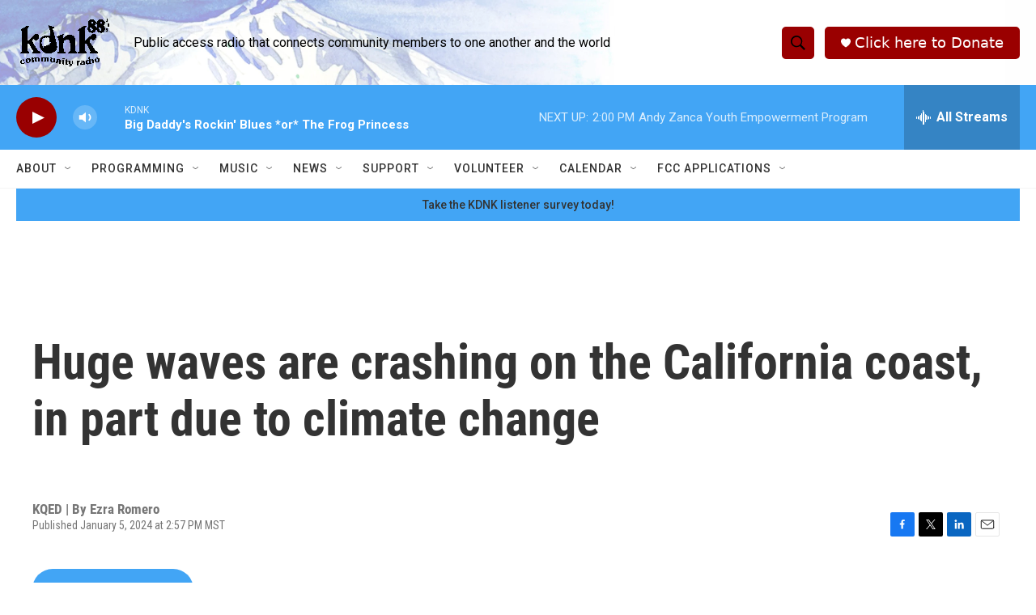

--- FILE ---
content_type: text/html; charset=utf-8
request_url: https://www.google.com/recaptcha/api2/aframe
body_size: 269
content:
<!DOCTYPE HTML><html><head><meta http-equiv="content-type" content="text/html; charset=UTF-8"></head><body><script nonce="UNX-TYjY77Hzxym_9uWATw">/** Anti-fraud and anti-abuse applications only. See google.com/recaptcha */ try{var clients={'sodar':'https://pagead2.googlesyndication.com/pagead/sodar?'};window.addEventListener("message",function(a){try{if(a.source===window.parent){var b=JSON.parse(a.data);var c=clients[b['id']];if(c){var d=document.createElement('img');d.src=c+b['params']+'&rc='+(localStorage.getItem("rc::a")?sessionStorage.getItem("rc::b"):"");window.document.body.appendChild(d);sessionStorage.setItem("rc::e",parseInt(sessionStorage.getItem("rc::e")||0)+1);localStorage.setItem("rc::h",'1769022412119');}}}catch(b){}});window.parent.postMessage("_grecaptcha_ready", "*");}catch(b){}</script></body></html>